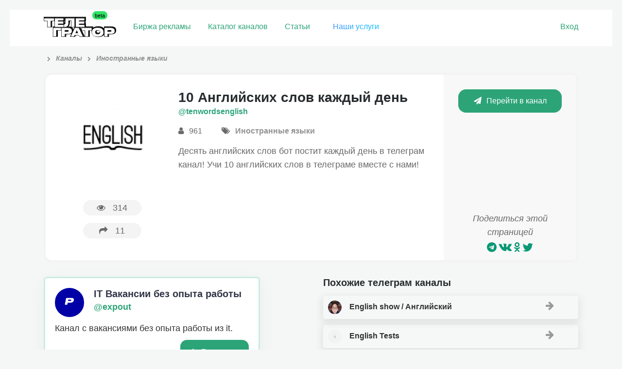

--- FILE ---
content_type: text/html; charset=UTF-8
request_url: https://telegrator.ru/channels/kanaly-pro-anglijskij-yazyk/tenwordsenglish/
body_size: 11209
content:
<!DOCTYPE html>
<html class="html inner_page">
<head>
	<meta http-equiv="Content-type" content="text/html; charset=UTF-8">
	<meta name="viewport" content="width=device-width, initial-scale=1">
	<meta name="format-detection" content="telephone=no" />
		<link rel="icon" href="https://telegrator.ru/wp-content/uploads/2022/10/Rectangle-24.png" type="image/png">
		<title>&quot;10 Английских слов каждый день&quot; телеграм канал – Ссылка и обзор тг канала  – TELEGRATOR</title>
			<meta name="description" content="Telegram канал &quot;10 Английских слов каждый день&quot; из категории &quot;Иностранные языки&quot;. Отзывы о рекламе, статистика и официальная ссылка на тг канал 10 Английских слов каждый день. Чтобы подписаться нажмите на кнопку.">
			<meta name='robots' content='max-image-preview:large' />
	<style>img:is([sizes="auto" i], [sizes^="auto," i]) { contain-intrinsic-size: 3000px 1500px }</style>
	<link rel='dns-prefetch' href='//maxcdn.bootstrapcdn.com' />
<link rel='stylesheet' id='wp-block-library-css' href='https://telegrator.ru/wp-includes/css/dist/block-library/style.css?ver=6.7.4' type='text/css' media='all' />
<style id='classic-theme-styles-inline-css' type='text/css'>
/**
 * These rules are needed for backwards compatibility.
 * They should match the button element rules in the base theme.json file.
 */
.wp-block-button__link {
	color: #ffffff;
	background-color: #32373c;
	border-radius: 9999px; /* 100% causes an oval, but any explicit but really high value retains the pill shape. */

	/* This needs a low specificity so it won't override the rules from the button element if defined in theme.json. */
	box-shadow: none;
	text-decoration: none;

	/* The extra 2px are added to size solids the same as the outline versions.*/
	padding: calc(0.667em + 2px) calc(1.333em + 2px);

	font-size: 1.125em;
}

.wp-block-file__button {
	background: #32373c;
	color: #ffffff;
	text-decoration: none;
}

</style>
<style id='global-styles-inline-css' type='text/css'>
:root{--wp--preset--aspect-ratio--square: 1;--wp--preset--aspect-ratio--4-3: 4/3;--wp--preset--aspect-ratio--3-4: 3/4;--wp--preset--aspect-ratio--3-2: 3/2;--wp--preset--aspect-ratio--2-3: 2/3;--wp--preset--aspect-ratio--16-9: 16/9;--wp--preset--aspect-ratio--9-16: 9/16;--wp--preset--color--black: #000000;--wp--preset--color--cyan-bluish-gray: #abb8c3;--wp--preset--color--white: #ffffff;--wp--preset--color--pale-pink: #f78da7;--wp--preset--color--vivid-red: #cf2e2e;--wp--preset--color--luminous-vivid-orange: #ff6900;--wp--preset--color--luminous-vivid-amber: #fcb900;--wp--preset--color--light-green-cyan: #7bdcb5;--wp--preset--color--vivid-green-cyan: #00d084;--wp--preset--color--pale-cyan-blue: #8ed1fc;--wp--preset--color--vivid-cyan-blue: #0693e3;--wp--preset--color--vivid-purple: #9b51e0;--wp--preset--gradient--vivid-cyan-blue-to-vivid-purple: linear-gradient(135deg,rgba(6,147,227,1) 0%,rgb(155,81,224) 100%);--wp--preset--gradient--light-green-cyan-to-vivid-green-cyan: linear-gradient(135deg,rgb(122,220,180) 0%,rgb(0,208,130) 100%);--wp--preset--gradient--luminous-vivid-amber-to-luminous-vivid-orange: linear-gradient(135deg,rgba(252,185,0,1) 0%,rgba(255,105,0,1) 100%);--wp--preset--gradient--luminous-vivid-orange-to-vivid-red: linear-gradient(135deg,rgba(255,105,0,1) 0%,rgb(207,46,46) 100%);--wp--preset--gradient--very-light-gray-to-cyan-bluish-gray: linear-gradient(135deg,rgb(238,238,238) 0%,rgb(169,184,195) 100%);--wp--preset--gradient--cool-to-warm-spectrum: linear-gradient(135deg,rgb(74,234,220) 0%,rgb(151,120,209) 20%,rgb(207,42,186) 40%,rgb(238,44,130) 60%,rgb(251,105,98) 80%,rgb(254,248,76) 100%);--wp--preset--gradient--blush-light-purple: linear-gradient(135deg,rgb(255,206,236) 0%,rgb(152,150,240) 100%);--wp--preset--gradient--blush-bordeaux: linear-gradient(135deg,rgb(254,205,165) 0%,rgb(254,45,45) 50%,rgb(107,0,62) 100%);--wp--preset--gradient--luminous-dusk: linear-gradient(135deg,rgb(255,203,112) 0%,rgb(199,81,192) 50%,rgb(65,88,208) 100%);--wp--preset--gradient--pale-ocean: linear-gradient(135deg,rgb(255,245,203) 0%,rgb(182,227,212) 50%,rgb(51,167,181) 100%);--wp--preset--gradient--electric-grass: linear-gradient(135deg,rgb(202,248,128) 0%,rgb(113,206,126) 100%);--wp--preset--gradient--midnight: linear-gradient(135deg,rgb(2,3,129) 0%,rgb(40,116,252) 100%);--wp--preset--font-size--small: 13px;--wp--preset--font-size--medium: 20px;--wp--preset--font-size--large: 36px;--wp--preset--font-size--x-large: 42px;--wp--preset--spacing--20: 0.44rem;--wp--preset--spacing--30: 0.67rem;--wp--preset--spacing--40: 1rem;--wp--preset--spacing--50: 1.5rem;--wp--preset--spacing--60: 2.25rem;--wp--preset--spacing--70: 3.38rem;--wp--preset--spacing--80: 5.06rem;--wp--preset--shadow--natural: 6px 6px 9px rgba(0, 0, 0, 0.2);--wp--preset--shadow--deep: 12px 12px 50px rgba(0, 0, 0, 0.4);--wp--preset--shadow--sharp: 6px 6px 0px rgba(0, 0, 0, 0.2);--wp--preset--shadow--outlined: 6px 6px 0px -3px rgba(255, 255, 255, 1), 6px 6px rgba(0, 0, 0, 1);--wp--preset--shadow--crisp: 6px 6px 0px rgba(0, 0, 0, 1);}:where(.is-layout-flex){gap: 0.5em;}:where(.is-layout-grid){gap: 0.5em;}body .is-layout-flex{display: flex;}.is-layout-flex{flex-wrap: wrap;align-items: center;}.is-layout-flex > :is(*, div){margin: 0;}body .is-layout-grid{display: grid;}.is-layout-grid > :is(*, div){margin: 0;}:where(.wp-block-columns.is-layout-flex){gap: 2em;}:where(.wp-block-columns.is-layout-grid){gap: 2em;}:where(.wp-block-post-template.is-layout-flex){gap: 1.25em;}:where(.wp-block-post-template.is-layout-grid){gap: 1.25em;}.has-black-color{color: var(--wp--preset--color--black) !important;}.has-cyan-bluish-gray-color{color: var(--wp--preset--color--cyan-bluish-gray) !important;}.has-white-color{color: var(--wp--preset--color--white) !important;}.has-pale-pink-color{color: var(--wp--preset--color--pale-pink) !important;}.has-vivid-red-color{color: var(--wp--preset--color--vivid-red) !important;}.has-luminous-vivid-orange-color{color: var(--wp--preset--color--luminous-vivid-orange) !important;}.has-luminous-vivid-amber-color{color: var(--wp--preset--color--luminous-vivid-amber) !important;}.has-light-green-cyan-color{color: var(--wp--preset--color--light-green-cyan) !important;}.has-vivid-green-cyan-color{color: var(--wp--preset--color--vivid-green-cyan) !important;}.has-pale-cyan-blue-color{color: var(--wp--preset--color--pale-cyan-blue) !important;}.has-vivid-cyan-blue-color{color: var(--wp--preset--color--vivid-cyan-blue) !important;}.has-vivid-purple-color{color: var(--wp--preset--color--vivid-purple) !important;}.has-black-background-color{background-color: var(--wp--preset--color--black) !important;}.has-cyan-bluish-gray-background-color{background-color: var(--wp--preset--color--cyan-bluish-gray) !important;}.has-white-background-color{background-color: var(--wp--preset--color--white) !important;}.has-pale-pink-background-color{background-color: var(--wp--preset--color--pale-pink) !important;}.has-vivid-red-background-color{background-color: var(--wp--preset--color--vivid-red) !important;}.has-luminous-vivid-orange-background-color{background-color: var(--wp--preset--color--luminous-vivid-orange) !important;}.has-luminous-vivid-amber-background-color{background-color: var(--wp--preset--color--luminous-vivid-amber) !important;}.has-light-green-cyan-background-color{background-color: var(--wp--preset--color--light-green-cyan) !important;}.has-vivid-green-cyan-background-color{background-color: var(--wp--preset--color--vivid-green-cyan) !important;}.has-pale-cyan-blue-background-color{background-color: var(--wp--preset--color--pale-cyan-blue) !important;}.has-vivid-cyan-blue-background-color{background-color: var(--wp--preset--color--vivid-cyan-blue) !important;}.has-vivid-purple-background-color{background-color: var(--wp--preset--color--vivid-purple) !important;}.has-black-border-color{border-color: var(--wp--preset--color--black) !important;}.has-cyan-bluish-gray-border-color{border-color: var(--wp--preset--color--cyan-bluish-gray) !important;}.has-white-border-color{border-color: var(--wp--preset--color--white) !important;}.has-pale-pink-border-color{border-color: var(--wp--preset--color--pale-pink) !important;}.has-vivid-red-border-color{border-color: var(--wp--preset--color--vivid-red) !important;}.has-luminous-vivid-orange-border-color{border-color: var(--wp--preset--color--luminous-vivid-orange) !important;}.has-luminous-vivid-amber-border-color{border-color: var(--wp--preset--color--luminous-vivid-amber) !important;}.has-light-green-cyan-border-color{border-color: var(--wp--preset--color--light-green-cyan) !important;}.has-vivid-green-cyan-border-color{border-color: var(--wp--preset--color--vivid-green-cyan) !important;}.has-pale-cyan-blue-border-color{border-color: var(--wp--preset--color--pale-cyan-blue) !important;}.has-vivid-cyan-blue-border-color{border-color: var(--wp--preset--color--vivid-cyan-blue) !important;}.has-vivid-purple-border-color{border-color: var(--wp--preset--color--vivid-purple) !important;}.has-vivid-cyan-blue-to-vivid-purple-gradient-background{background: var(--wp--preset--gradient--vivid-cyan-blue-to-vivid-purple) !important;}.has-light-green-cyan-to-vivid-green-cyan-gradient-background{background: var(--wp--preset--gradient--light-green-cyan-to-vivid-green-cyan) !important;}.has-luminous-vivid-amber-to-luminous-vivid-orange-gradient-background{background: var(--wp--preset--gradient--luminous-vivid-amber-to-luminous-vivid-orange) !important;}.has-luminous-vivid-orange-to-vivid-red-gradient-background{background: var(--wp--preset--gradient--luminous-vivid-orange-to-vivid-red) !important;}.has-very-light-gray-to-cyan-bluish-gray-gradient-background{background: var(--wp--preset--gradient--very-light-gray-to-cyan-bluish-gray) !important;}.has-cool-to-warm-spectrum-gradient-background{background: var(--wp--preset--gradient--cool-to-warm-spectrum) !important;}.has-blush-light-purple-gradient-background{background: var(--wp--preset--gradient--blush-light-purple) !important;}.has-blush-bordeaux-gradient-background{background: var(--wp--preset--gradient--blush-bordeaux) !important;}.has-luminous-dusk-gradient-background{background: var(--wp--preset--gradient--luminous-dusk) !important;}.has-pale-ocean-gradient-background{background: var(--wp--preset--gradient--pale-ocean) !important;}.has-electric-grass-gradient-background{background: var(--wp--preset--gradient--electric-grass) !important;}.has-midnight-gradient-background{background: var(--wp--preset--gradient--midnight) !important;}.has-small-font-size{font-size: var(--wp--preset--font-size--small) !important;}.has-medium-font-size{font-size: var(--wp--preset--font-size--medium) !important;}.has-large-font-size{font-size: var(--wp--preset--font-size--large) !important;}.has-x-large-font-size{font-size: var(--wp--preset--font-size--x-large) !important;}
:where(.wp-block-post-template.is-layout-flex){gap: 1.25em;}:where(.wp-block-post-template.is-layout-grid){gap: 1.25em;}
:where(.wp-block-columns.is-layout-flex){gap: 2em;}:where(.wp-block-columns.is-layout-grid){gap: 2em;}
:root :where(.wp-block-pullquote){font-size: 1.5em;line-height: 1.6;}
</style>
<link rel='stylesheet' id='contact-form-7-css' href='https://telegrator.ru/wp-content/plugins/contact-form-7/includes/css/styles.css?ver=6.1.3' type='text/css' media='all' />
<style id='contact-form-7-inline-css' type='text/css'>
.wpcf7 .wpcf7-recaptcha iframe {margin-bottom: 0;}.wpcf7 .wpcf7-recaptcha[data-align="center"] > div {margin: 0 auto;}.wpcf7 .wpcf7-recaptcha[data-align="right"] > div {margin: 0 0 0 auto;}
</style>
<link rel='stylesheet' id='toc-screen-css' href='https://telegrator.ru/wp-content/plugins/table-of-contents-plus/screen.min.css?ver=2411.1' type='text/css' media='all' />
<style id='toc-screen-inline-css' type='text/css'>
div#toc_container {background: #f6f7f6;border: 1px solid #ffffff;}div#toc_container ul li {font-size: 100%;}
</style>
<link rel='stylesheet' id='theme-style-css' href='https://telegrator.ru/wp-content/themes/telega/style.css?ver=1762832915' type='text/css' media='all' />
<style id='theme-style-inline-css' type='text/css'>
#tab_members:checked ~ #content-tab-members, #tab_posts:checked ~ #content-tab-posts, #tab_views:checked ~ #content-tab-views, #tab_coverage:checked ~ #content-tab-coverage, #tab_err:checked ~ #content-tab-err {display: block}
</style>
<link rel='stylesheet' id='fontawesome-css' href='https://maxcdn.bootstrapcdn.com/font-awesome/4.7.0/css/font-awesome.min.css' type='text/css' media='all' />
<link rel='stylesheet' id='wpdreams-asp-basic-css' href='https://telegrator.ru/wp-content/plugins/ajax-search-pro/css/style.basic.css?ver=5FXpHx' type='text/css' media='all' />
<link rel='stylesheet' id='wpdreams-asp-chosen-css' href='https://telegrator.ru/wp-content/plugins/ajax-search-pro/css/chosen/chosen.css?ver=5FXpHx' type='text/css' media='all' />
<link rel='stylesheet' id='wpdreams-ajaxsearchpro-instances-css' href='https://telegrator.ru/wp-content/uploads/asp_upload/style.instances.css?ver=5FXpHx' type='text/css' media='all' />
<script type="text/javascript" src="https://telegrator.ru/wp-includes/js/jquery/jquery.js?ver=3.7.1" id="jquery-core-js"></script>
<script type="text/javascript" src="https://telegrator.ru/wp-includes/js/jquery/jquery-migrate.js?ver=3.4.1" id="jquery-migrate-js"></script>
<script type="text/javascript" src="https://telegrator.ru/wp-content/themes/telega/js/plugins.js?ver=1561760913" id="theme-plugins-js"></script>
<script type="text/javascript" id="theme-scripts-js-extra">
/* <![CDATA[ */
var update_visits = {"url":"https:\/\/telegrator.ru\/wp-admin\/admin-ajax.php"};
var get_chart = {"url":"https:\/\/telegrator.ru\/wp-admin\/admin-ajax.php"};
var get_channels_compare_list = {"url":"https:\/\/telegrator.ru\/wp-admin\/admin-ajax.php"};
/* ]]> */
</script>
<script type="text/javascript" src="https://telegrator.ru/wp-content/themes/telega/js/scripts.js?ver=1739098488" id="theme-scripts-js"></script>
<script type="text/javascript" src="https://telegrator.ru/wp-content/themes/telega/js/scripts-user.js?ver=1671809578" id="scripts-user-js"></script>
<link rel="https://api.w.org/" href="https://telegrator.ru/wp-json/" /><link rel="canonical" href="https://telegrator.ru/channels/kanaly-pro-anglijskij-yazyk/tenwordsenglish/" />
<!-- Markup (JSON-LD) structured in schema.org ver.4.8.1 START -->
<script type="application/ld+json">
{
    "@context": "https://schema.org",
    "@type": "BreadcrumbList",
    "itemListElement": [
        {
            "@type": "ListItem",
            "position": 1,
            "item": {
                "@id": "https://telegrator.ru",
                "name": "Телегратор"
            }
        },
        {
            "@type": "ListItem",
            "position": 2,
            "item": {
                "@id": "https://telegrator.ru/channels/",
                "name": "Каналы"
            }
        },
        {
            "@type": "ListItem",
            "position": 3,
            "item": {
                "@id": "https://telegrator.ru/channels/lingvistika/",
                "name": "Иностранные языки"
            }
        },
        {
            "@type": "ListItem",
            "position": 4,
            "item": {
                "@id": "https://telegrator.ru/channels/kanaly-pro-anglijskij-yazyk/tenwordsenglish/",
                "name": "10 Английских слов каждый день"
            }
        }
    ]
}
</script>
<!-- Markup (JSON-LD) structured in schema.org END -->
                <link href='//fonts.googleapis.com/css?family=Open+Sans:300|Open+Sans:400|Open+Sans:700' rel='stylesheet' type='text/css'>
                                <link href='//fonts.googleapis.com/css?family=Lato:300|Lato:400|Lato:700' rel='stylesheet' type='text/css'>
                            <style type="text/css">
                <!--
                @font-face {
                    font-family: 'asppsicons2';
                    src: url('https://telegrator.ru/wp-content/plugins/ajax-search-pro/css/fonts/icons/icons2.eot');
                    src: url('https://telegrator.ru/wp-content/plugins/ajax-search-pro/css/fonts/icons/icons2.eot?#iefix') format('embedded-opentype'),
                    url('https://telegrator.ru/wp-content/plugins/ajax-search-pro/css/fonts/icons/icons2.woff2') format('woff2'),
                    url('https://telegrator.ru/wp-content/plugins/ajax-search-pro/css/fonts/icons/icons2.woff') format('woff'),
                    url('https://telegrator.ru/wp-content/plugins/ajax-search-pro/css/fonts/icons/icons2.ttf') format('truetype'),
                    url('https://telegrator.ru/wp-content/plugins/ajax-search-pro/css/fonts/icons/icons2.svg#icons') format('svg');
                    font-weight: normal;
                    font-style: normal;
                }
                .asp_m{height: 0;}                -->
            </style>
                        <script type="text/javascript">
                if ( typeof _ASP !== "undefined" && _ASP !== null && typeof _ASP.initialize !== "undefined" )
                    _ASP.initialize();
            </script>
            		<style type="text/css" id="wp-custom-css">
			#toc_container {
    background: #f9f9f9;
    /* border: 1px solid #aaa; */
    padding: 15px 48px;
    margin-bottom: 1em;
    /* width: 106%; */
        display: block;
    font-size: 95%;
    margin: 0px -25px 26px -25px;
    /* margin-right: -24px; */
}




.select-prod {
  
    padding: 0px 17px !important;
    border-radius: 67px;
    line-height: 34px;
    display: -webkit-inline-box;
    color: #ff9b00;
}
.select-prod:hover {
    transition: 0.3s;
    color: #ffffff !important;
    background: #4eb58f;
    transform: translate3d(0px, -2px, 0px);
    box-shadow: 0 6px 15px 1px rgba(80, 80, 80, 0.18) !important;
	}

.ya-share2__container_size_m .ya-share2__counter {
    font-size: 18px;
    line-height: 24px;
    padding: 0 8px;
    color: #0a9875;
}

.ya-share2 .ya-share2__icon {
    color: #0a9875;
}


.shared
{    
    display: flex;
    justify-content: space-between;
    background: #daefed;
    padding: 20px 80px 10px;
    color: #53a792;
    font-weight: 900;
    font-size: 18px;
}		</style>
			<link rel="manifest" href="/manifest.json">
	<!-- Yandex.Metrika counter --> <script type="text/javascript" > (function(m,e,t,r,i,k,a){m[i]=m[i]||function(){(m[i].a=m[i].a||[]).push(arguments)}; m[i].l=1*new Date();k=e.createElement(t),a=e.getElementsByTagName(t)[0],k.async=1,k.src=r,a.parentNode.insertBefore(k,a)}) (window, document, "script", "https://mc.yandex.ru/metrika/tag.js", "ym"); ym(48149771, "init", { clickmap:true, trackLinks:true, accurateTrackBounce:true, webvisor:true }); </script> <noscript><div><img src="https://mc.yandex.ru/watch/48149771" style="position:absolute; left:-9999px;" alt="" /></div></noscript> <!-- /Yandex.Metrika counter -->
	<meta name="yandex-verification" content="c03f0d36ef370db6" />
<meta name="google-site-verification" content="DFaFglvyjcDAeAMLu4mRFn0lHkhtKwvnZL4pe4C43H8" />
	<!-- Yandex.RTB -->
<script>window.yaContextCb=window.yaContextCb||[]</script>
<script src="https://yandex.ru/ads/system/context.js" async></script>
</head>
<body class="channel-template-default single single-channel postid-26706">
	<header>
		<div class="header_top">
			<div class="row_mobile row">
				<div class="pull_left header_logo">
					<a class="logo" href="/" data-wpel-link="internal"><img src="https://telegrator.ru/wp-content/uploads/2022/12/Group-51.svg" alt="logo"></a>
				</div>
				<div class="pull_left header_nav">
					<nav class="main">
						<ul id="menu-verhnee-menyu" class=""><li id="menu-item-36372" class="gomodal menu-item menu-item-type-custom menu-item-object-custom menu-item-36372"><a href="/channels-stock/" data-wpel-link="internal">Биржа рекламы</a></li>
<li id="menu-item-31" class="menu-item menu-item-type-post_type_archive menu-item-object-channel menu-item-31"><a href="https://telegrator.ru/channels/" data-wpel-link="internal">Каталог каналов</a></li>
<li id="menu-item-302" class="menu-item menu-item-type-post_type_archive menu-item-object-article menu-item-302"><a href="https://telegrator.ru/articles/" data-wpel-link="internal">Статьи</a></li>
<li id="menu-item-1099" class="raketa menu-item menu-item-type-post_type menu-item-object-page menu-item-1099"><a href="https://telegrator.ru/uslugi/" data-wpel-link="internal">Наши услуги</a></li>
</ul>					</nav>
				</div>

								<div class="pull_right header_user">
											<span class="header_user_links">
							<a href="#" class=" open_login_form">Вход</a>
						</span>
									</div>
			</div>
		</div>
				
	
	</header>
<section class="content channel_content pt_10">
	<div class="row">

					
				
				<div class="breadcrumbs" itemscope itemtype="http://schema.org/BreadcrumbList"><span itemprop="itemListElement" itemscope itemtype="http://schema.org/ListItem"><a href="https://telegrator.ru" itemprop="item" data-wpel-link="internal"><span itemprop="name"></span></a></span><span class="kb_sep"> <i class="fa fa-chevron-right" aria-hidden="true"></i> </span>
<span itemprop="itemListElement" itemscope itemtype="http://schema.org/ListItem"><a href="https://telegrator.ru/channels/" itemprop="item" data-wpel-link="internal"><span itemprop="name">Каналы</span></a></span><span class="kb_sep"> <i class="fa fa-chevron-right" aria-hidden="true"></i> </span>
<span itemprop="itemListElement" itemscope itemtype="http://schema.org/ListItem"><a href="https://telegrator.ru/channels/lingvistika/" itemprop="item" data-wpel-link="internal"><span itemprop="name">Иностранные языки</span></a></span></div> 

				<div class="row channel_main  mb_30">
					<div class="span3 span4_t span12_sm channel_main_left center">
						<img src="https://telegrator.ru/wp-content/uploads/2021/01/chat_avatar-193.jpg" alt="" width="150" height="150" loading="lazy" decoding="async" class="aligncenter" srcset="https://telegrator.ru/wp-content/cache/thumb/77/4a3bcfc1c1c1877_150x0.jpg">						<p class="channel_counters">
							<span>
								<span class="popup_on_hover right_center left_arr"><i class="fa fa-eye" aria-hidden="true"></i>314<small>Просмотры</small></span>
							</span>
							<span>
																<span class="popup_on_hover right_center left_arr"><i class="fa fa-share" aria-hidden="true"></i><span class="channel_visits">11</span><small>Переходы</small></span>
							</span>
						</p>
					</div>
					<div class="span6 span8_t span12_sm channel_main_center">
						<h1>10 Английских слов каждый день</h1>
						<p class="channel_username"><a href="https://t.me/tenwordsenglish" rel="nofollow external noopener noreferrer" target="_blank" data-wpel-link="external">@tenwordsenglish</a></p>
												<p class="channel_adds">
							<span class="popup_on_hover center_top bott_arr"><i class="fa fa-user" aria-hidden="true"></i> 961<small>Подписчики</small></span>
							<span class="popup_on_hover center_top bott_arr"><i class="fa fa-tags" aria-hidden="true"></i> <a href="https://telegrator.ru/channels/lingvistika/" data-wpel-link="internal">Иностранные языки</a><small>Категория</small></span>
						</p>
						<p><p>Десять английских слов бот постит каждый день в телеграм канал! Учи 10 английских слов в телеграме вместе с нами!</p>
</p>
					</div>
					<div class="span3 span12_t channel_main_right center">
						<p>
							<a href="https://t.me/tenwordsenglish" class="button channel__button" data-channel-id="26706" rel="nofollow external noopener noreferrer" target="_blank" data-wpel-link="external"><i class="fa fa-paper-plane" aria-hidden="true"></i>Перейти в канал</a>
						</p>
												<div class="channel_share">
							<p>Поделиться этой страницей</p>
							<script src="//yastatic.net/es5-shims/0.0.2/es5-shims.min.js"></script>
							<script src="//yastatic.net/share2/share.js"></script>
							<div class="ya-share2" data-services="telegram,vkontakte,facebook,odnoklassniki,gplus,twitter"></div>
						</div>
					</div>
				</div>
								<div class="row">
					<div class="span6 span12_t">	<div class="ads-channels">
							<div class="ads-channel ">
						<div class="ads-head">
							<div class="ads-img">
								<img src="https://telegrator.ru/wp-content/uploads/2022/03/Resurs-15holder.png" alt="">
							</div>
							<div style="line-height:30px;">
								<h3>IT Вакансии без опыта работы</h3>
																	<p><a href="https://t.me/+Tudo33mX0PllODMy" data-wpel-link="external" rel="nofollow external noopener noreferrer">@expout</a></p>
															</div>
							
						</div>
						<div class="ads-description">Канал с вакансиями без опыта работы из it. </div> 
														<div class="ads-subscribe">
									<a href="https://t.me/+Tudo33mX0PllODMy" class="ads__button  button"><i
											class="fa fa-solid fa-arrow-right" aria-hidden="true"></i>Посмотреть</a>
								</div>
												</div>
									<div class="ads-channel ">
						<div class="ads-head">
							<div class="ads-img">
								<img src="https://telegrator.ru/wp-content/uploads/2019/04/photo_2019-04-17_11-05-43.jpg" alt="">
							</div>
							<div style="line-height:30px;">
								<h3>100 000 Шопоголиков</h3>
																	<p><a href="https://t.me/+18V1BrVFQ7AyNGJi" data-wpel-link="external" rel="nofollow external noopener noreferrer">@LOWCS</a></p>
															</div>
							
						</div>
						<div class="ads-description">Читают этот канал. </div> 
														<div class="ads-subscribe">
									<a href="https://t.me/+18V1BrVFQ7AyNGJi" class="ads__button  button"><i
											class="fa fa-solid fa-arrow-right" aria-hidden="true"></i>Посмотреть</a>
								</div>
												</div>
									<div class="ads-channel ">
						<div class="ads-head">
							<div class="ads-img">
								<img src="https://telegrator.ru/wp-content/uploads/2023/02/2023-02-14-11.36.02.jpg" alt="">
							</div>
							<div style="line-height:30px;">
								<h3>Добрые новости – Makes Your Day</h3>
																	<p><a href="https://t.me/+HwgoMYXV3QZlODhi" data-wpel-link="external" rel="nofollow external noopener noreferrer">@makes_your_day_news</a></p>
															</div>
							
						</div>
						<div class="ads-description">Первый телеграм канал с добрыми новостями. Что бы вы не полетели кукухой.</div> 
														<div class="ads-subscribe">
									<a href="https://t.me/+HwgoMYXV3QZlODhi" class="ads__button  button"><i
											class="fa fa-solid fa-arrow-right" aria-hidden="true"></i>Посмотреть</a>
								</div>
												</div>
									<div class="ads-channel ">
						<div class="ads-head">
							<div class="ads-img">
								<img src="https://telegrator.ru/wp-content/uploads/2024/11/2024-11-06-16.07.35.jpg" alt="">
							</div>
							<div style="line-height:30px;">
								<h3>ИнстаМеста России 🎒 Тур блог </h3>
																	<p><a href="https://t.me/+rii4t9cNTdc3ZmRi" data-wpel-link="external" rel="nofollow external noopener noreferrer">@efimova_travel</a></p>
															</div>
							
						</div>
						<div class="ads-description">Про лучшие неизвестные места в России. Авторский трэвел блог.</div> 
														<div class="ads-subscribe">
									<a href="https://t.me/+rii4t9cNTdc3ZmRi" class="ads__button  button"><i
											class="fa fa-solid fa-arrow-right" aria-hidden="true"></i>Посмотреть</a>
								</div>
												</div>
									<div class="ads-channel ">
						<div class="ads-head">
							<div class="ads-img">
								<img src="https://telegrator.ru/wp-content/uploads/2025/04/0.png" alt="">
							</div>
							<div style="line-height:30px;">
								<h3>STARS Бесплатно</h3>
																	<p><a href="https://t.me/starsobot_bot" data-wpel-link="external" rel="nofollow external noopener noreferrer">@starsobot </a></p>
															</div>
							
						</div>
						<div class="ads-description">Бот с самыми дешевыми Telegram stars. Дешевле рынка. Покупка с карт. </div> 
														<div class="ads-subscribe">
									<a href="https://t.me/starsobot_bot" class="ads__button  button"><i
											class="fa fa-solid fa-arrow-right" aria-hidden="true"></i>Посмотреть</a>
								</div>
												</div>
					</div>
</div>
					<div class="span6 span12_t"><div class="single-channels-related">
	<h2>Похожие телеграм каналы</h2>
			<div class="related-channels">
							
				<div class="related-channel-item">
					<a href="https://telegrator.ru/channels/kanaly-pro-anglijskij-yazyk/englishshowme/" data-wpel-link="internal">
						<img src="https://telegrator.ru/wp-content/uploads/2020/04/chat_avatar-145.jpg" alt="" width="40" height="40" loading="lazy" decoding="async" class="aligncenter" srcset="https://telegrator.ru/wp-content/cache/thumb/20/d1e41dd119a9f20_40x0.jpg">						English show / Английский						<i class="fa fa-arrow-right"></i>
					</a>

				</div>
							
				<div class="related-channel-item">
					<a href="https://telegrator.ru/channels/lingvistika/englishlessonssevenlynx/" data-wpel-link="internal">
						<img src="https://telegrator.ru/wp-content/plugins/kama-thumbnail/no_photo.jpg" alt="" width="40" height="26" loading="lazy" decoding="async" class="aligncenter" srcset="https://telegrator.ru/wp-content/cache/thumb/01/7887d31017e5901_40x0.jpg">						English Tests						<i class="fa fa-arrow-right"></i>
					</a>

				</div>
							
				<div class="related-channel-item">
					<a href="https://telegrator.ru/channels/lingvistika/portugues_brasileiro/" data-wpel-link="internal">
						<img src="https://telegrator.ru/wp-content/uploads/2020/03/chat_avatar-755.jpg" alt="" width="40" height="40" loading="lazy" decoding="async" class="aligncenter" srcset="https://telegrator.ru/wp-content/cache/thumb/9e/eaf652ca2225d9e_40x0.jpg">						Португальский 🇧🇷						<i class="fa fa-arrow-right"></i>
					</a>

				</div>
							
				<div class="related-channel-item">
					<a href="https://telegrator.ru/channels/sport/premierleagu/" data-wpel-link="internal">
						<img src="https://telegrator.ru/wp-content/uploads/2019/07/chat_avatar-111.jpg" alt="" width="40" height="40" loading="lazy" decoding="async" class="aligncenter" srcset="https://telegrator.ru/wp-content/cache/thumb/f8/8c651702d54d7f8_40x0.jpg">						Английская Премьер-лига ?? | АПЛ						<i class="fa fa-arrow-right"></i>
					</a>

				</div>
			
					</div>
		</div>

</div>
				</div>

				<div class="row channel_extra">
					<div class="span5 span12_t channel_advertising">
						<h2>Реклама на канале</h2>
													<div class="no_advertising br_6">
								<i class="fa fa-frown-o" aria-hidden="true"></i> Не продается
							</div>
												<div class="channel_facts">
							<p>На телеграторе с <span class="green">25.01.2021</span></p>
						</div>
					</div>
					<div class="span7 span12_t channel_statistics">
						<h2>Общая статистика </h2>
						<div class="statistics_blocks box_shadow_2p br_6 row">
							<!--<a href="#" class="get_chart span3 span6_t" data-post-id="" data-metric="members" data-period="today">
								<span>
																	</span>
								<small>Кол-во подписчиков</small>
							</a>-->
							<a href="#" class="get_chart span3 span6_t" data-post-id="26706" data-metric="posts" data-period="week">
								<span>

									0								</span>
								<small>В среднем публикаций в сутки</small>
							</a>
							<a href="#" class="get_chart span3 span6_t" data-post-id="26706" data-metric="views" data-period="week">
								<span>
									0								</span>
								<small>Просмотров на публикацию</small>
							</a>


							<!--<a href="#" class="get_chart span3 span6_t" data-post-id="" data-metric="coverage" data-period="week">
								<span>
																	</span>
								<small>Просмотров на все посты</small>
							</a>-->
							<a href="#" class="get_chart span3 span6_t" data-post-id="26706" data-metric="err" data-period="week">
								<span>
									0%

								</span>
								<small>Вовлеченности аудитории</small>
							</a>
																						<div class="span3 span6_t">
									<span>
										2937									</span>
									<small>Возраст канала, дней</small>
								</div>
													</div>

						<div class="row channel_stat_tabs hidden_m mt_30">
														<!--
							<div class="tabs">
																	<input id="tab_members" type="radio" name="tabs" checked>
									<label for="tab_members" title="Подписчики">Подписчики</label>
																	<input id="tab_posts" type="radio" name="tabs">
									<label for="tab_posts" title="Публикации">Публикации</label>
																	<input id="tab_views" type="radio" name="tabs">
									<label for="tab_views" title="Просмотры">Просмотры</label>
																	<input id="tab_coverage" type="radio" name="tabs">
									<label for="tab_coverage" title="Охват">Охват</label>
																	<input id="tab_err" type="radio" name="tabs">
									<label for="tab_err" title="ERR">ERR</label>
																*/
									<div class="tab_content" id="content-tab-members"></div>
								*/
									<div class="tab_content" id="content-tab-posts"></div>
								*/
									<div class="tab_content" id="content-tab-views"></div>
								*/
									<div class="tab_content" id="content-tab-coverage"></div>
								*/
									<div class="tab_content" id="content-tab-err"></div>
															</div>
                          -->
						</div>

					</div>
				</div>

					
	</div>
</section>

	<footer>
		<div class="row footer_top">
			<div class="footer__contacts">
			<div class="span6 span12_sm"> По вопросам сотрудничества - <a href="https://t.me/ga_rant" rel="nofollow external noopener noreferrer" target="_blank" data-wpel-link="external">t.me/Ga_Rant</a> </div>
			<div class="span6 span12_sm">По всем остальным вопросам - <a href="mailto:ads@telegrator.ru" rel="nofollow" target="_blank">ads@telegrator.ru</a>
			<div>Настоящий ресурс может содержать материалы 18+</div>
			</div>	
				</div>
				
				
			
			</div>
			</div>
			
		</div>
		<div class="row footer_bottom">
			
			
		
			<nav class="footer">
					
				<div class="footer__submenu">
					<ul>
						<li><a href="/jobs" data-wpel-link="internal">Вакансии</a></li>
						<li><a href="/about" data-wpel-link="internal">О проекте</a></li>
					</ul>
				</div>	
				<ul id="menu-verhnee-menyu-1" class=""><li class="gomodal menu-item menu-item-type-custom menu-item-object-custom menu-item-36372"><a href="/channels-stock/" data-wpel-link="internal">Биржа рекламы</a></li>
<li class="menu-item menu-item-type-post_type_archive menu-item-object-channel menu-item-31"><a href="https://telegrator.ru/channels/" data-wpel-link="internal">Каталог каналов</a></li>
<li class="menu-item menu-item-type-post_type_archive menu-item-object-article menu-item-302"><a href="https://telegrator.ru/articles/" data-wpel-link="internal">Статьи</a></li>
<li class="raketa menu-item menu-item-type-post_type menu-item-object-page menu-item-1099"><a href="https://telegrator.ru/uslugi/" data-wpel-link="internal">Наши услуги</a></li>
</ul>				
			</nav>
			<div class="footer__copyright  ">© 2016 - 2026 Telegrator.ru – All Rights Reserved</div>
		</div>
	</footer>
	
	<ul id="menu-verhnee-menyu-2" class="mobile_nav "><li class="mobile_nav_user"><a href="#" class="open_login_form">Вход/Регистрация</a></li><li class="gomodal menu-item menu-item-type-custom menu-item-object-custom menu-item-36372"><a href="/channels-stock/" data-wpel-link="internal">Биржа рекламы</a></li>
<li class="menu-item menu-item-type-post_type_archive menu-item-object-channel menu-item-31"><a href="https://telegrator.ru/channels/" data-wpel-link="internal">Каталог каналов</a></li>
<li class="menu-item menu-item-type-post_type_archive menu-item-object-article menu-item-302"><a href="https://telegrator.ru/articles/" data-wpel-link="internal">Статьи</a></li>
<li class="raketa menu-item menu-item-type-post_type menu-item-object-page menu-item-1099"><a href="https://telegrator.ru/uslugi/" data-wpel-link="internal">Наши услуги</a></li>
</ul>		<div class="modal fade" id="modal-chart" aria-hidden="true" style="display: none;">
		<div class="modal-dialog">
			<button type="button" class="close" data-dismiss="modal"></button>
			<div class="modal-content"></div>
		</div>
	</div>
				<div class="modal fade" id="modal-login" aria-hidden="true" style="display: none;">
				<div class="modal-dialog">
					<button type="button" class="close" data-dismiss="modal"></button>
					<div class="modal-login-side">Авторизация</div>
					<div class="modal-content">
							<div class="form_login_wrap">
		<div class="form_login"></div>
		<script async src="https://telegram.org/js/telegram-widget.js?19" data-telegram-login="tgratorbot" data-size="large" data-onauth="onTelegramAuth(user)" data-request-access="write"></script>
		<div class="responce_wrap"></div>
	</div>
						</div>
				</div>
			</div>
		            <div class='asp_hidden_data' id="asp_hidden_data" style="display: none !important;">
                <svg style="position:absolute" height="0" width="0">
                    <filter id="aspblur">
                        <feGaussianBlur in="SourceGraphic" stdDeviation="4"/>
                    </filter>
                </svg>
                <svg style="position:absolute" height="0" width="0">
                    <filter id="no_aspblur"></filter>
                </svg>
            </div>
        <style id='core-block-supports-inline-css' type='text/css'>
/**
 * Core styles: block-supports
 */

</style>
<script type="text/javascript" src="https://telegrator.ru/wp-includes/js/dist/hooks.js?ver=5b4ec27a7b82f601224a" id="wp-hooks-js"></script>
<script type="text/javascript" src="https://telegrator.ru/wp-includes/js/dist/i18n.js?ver=2aff907006e2aa00e26e" id="wp-i18n-js"></script>
<script type="text/javascript" id="wp-i18n-js-after">
/* <![CDATA[ */
wp.i18n.setLocaleData( { 'text direction\u0004ltr': [ 'ltr' ] } );
/* ]]> */
</script>
<script type="text/javascript" src="https://telegrator.ru/wp-content/plugins/contact-form-7/includes/swv/js/index.js?ver=6.1.3" id="swv-js"></script>
<script type="text/javascript" id="contact-form-7-js-translations">
/* <![CDATA[ */
( function( domain, translations ) {
	var localeData = translations.locale_data[ domain ] || translations.locale_data.messages;
	localeData[""].domain = domain;
	wp.i18n.setLocaleData( localeData, domain );
} )( "contact-form-7", {"translation-revision-date":"2025-09-30 08:46:06+0000","generator":"GlotPress\/4.0.3","domain":"messages","locale_data":{"messages":{"":{"domain":"messages","plural-forms":"nplurals=3; plural=(n % 10 == 1 && n % 100 != 11) ? 0 : ((n % 10 >= 2 && n % 10 <= 4 && (n % 100 < 12 || n % 100 > 14)) ? 1 : 2);","lang":"ru"},"This contact form is placed in the wrong place.":["\u042d\u0442\u0430 \u043a\u043e\u043d\u0442\u0430\u043a\u0442\u043d\u0430\u044f \u0444\u043e\u0440\u043c\u0430 \u0440\u0430\u0437\u043c\u0435\u0449\u0435\u043d\u0430 \u0432 \u043d\u0435\u043f\u0440\u0430\u0432\u0438\u043b\u044c\u043d\u043e\u043c \u043c\u0435\u0441\u0442\u0435."],"Error:":["\u041e\u0448\u0438\u0431\u043a\u0430:"]}},"comment":{"reference":"includes\/js\/index.js"}} );
/* ]]> */
</script>
<script type="text/javascript" id="contact-form-7-js-before">
/* <![CDATA[ */
var wpcf7 = {
    "api": {
        "root": "https:\/\/telegrator.ru\/wp-json\/",
        "namespace": "contact-form-7\/v1"
    }
};
/* ]]> */
</script>
<script type="text/javascript" src="https://telegrator.ru/wp-content/plugins/contact-form-7/includes/js/index.js?ver=6.1.3" id="contact-form-7-js"></script>
<script type="text/javascript" id="toc-front-js-extra">
/* <![CDATA[ */
var tocplus = {"smooth_scroll":"1","visibility_show":"\u041f\u043e\u043a\u0430\u0437\u0430\u0442\u044c","visibility_hide":"\u0421\u043f\u0440\u044f\u0442\u0430\u0442\u044c","visibility_hide_by_default":"1","width":"Auto"};
/* ]]> */
</script>
<script type="text/javascript" src="https://telegrator.ru/wp-content/plugins/table-of-contents-plus/front.min.js?ver=2411.1" id="toc-front-js"></script>
<script type="text/javascript" src="https://telegrator.ru/wp-content/plugins/ajax-search-pro/js/nomin/photostack.js?ver=5FXpHx" id="wd-asp-photostack-js"></script>
<script type="text/javascript" src="https://telegrator.ru/wp-content/plugins/ajax-search-pro/js/min/chosen.jquery.min.js?ver=5FXpHx" id="wd-asp-chosen-js"></script>
<script type="text/javascript" id="wd-asp-ajaxsearchpro-js-extra">
/* <![CDATA[ */
var ASP = {"ajaxurl":"https:\/\/telegrator.ru\/wp-admin\/admin-ajax.php","backend_ajaxurl":"https:\/\/telegrator.ru\/wp-admin\/admin-ajax.php","js_scope":"jQuery","asp_url":"https:\/\/telegrator.ru\/wp-content\/plugins\/ajax-search-pro\/","upload_url":"https:\/\/telegrator.ru\/wp-content\/uploads\/asp_upload\/","detect_ajax":"0","media_query":"5FXpHx","version":"4991","scrollbar":"1","css_loaded":"1","js_retain_popstate":"0","fix_duplicates":"1"};
/* ]]> */
</script>
<script type="text/javascript" src="https://telegrator.ru/wp-content/plugins/ajax-search-pro/js/min/jquery.ajaxsearchpro-noui-isotope.min.js?ver=5FXpHx" id="wd-asp-ajaxsearchpro-js"></script>
<script type="text/javascript" src="https://telegrator.ru/wp-includes/js/jquery/ui/core.js?ver=1.13.3" id="jquery-ui-core-js"></script>
<script type="text/javascript" src="https://telegrator.ru/wp-includes/js/jquery/ui/datepicker.js?ver=1.13.3" id="jquery-ui-datepicker-js"></script>
<script type="text/javascript" id="jquery-ui-datepicker-js-after">
/* <![CDATA[ */
jQuery(function(jQuery){jQuery.datepicker.setDefaults({"closeText":"\u0417\u0430\u043a\u0440\u044b\u0442\u044c","currentText":"\u0421\u0435\u0433\u043e\u0434\u043d\u044f","monthNames":["\u042f\u043d\u0432\u0430\u0440\u044c","\u0424\u0435\u0432\u0440\u0430\u043b\u044c","\u041c\u0430\u0440\u0442","\u0410\u043f\u0440\u0435\u043b\u044c","\u041c\u0430\u0439","\u0418\u044e\u043d\u044c","\u0418\u044e\u043b\u044c","\u0410\u0432\u0433\u0443\u0441\u0442","\u0421\u0435\u043d\u0442\u044f\u0431\u0440\u044c","\u041e\u043a\u0442\u044f\u0431\u0440\u044c","\u041d\u043e\u044f\u0431\u0440\u044c","\u0414\u0435\u043a\u0430\u0431\u0440\u044c"],"monthNamesShort":["\u042f\u043d\u0432","\u0424\u0435\u0432","\u041c\u0430\u0440","\u0410\u043f\u0440","\u041c\u0430\u0439","\u0418\u044e\u043d","\u0418\u044e\u043b","\u0410\u0432\u0433","\u0421\u0435\u043d","\u041e\u043a\u0442","\u041d\u043e\u044f","\u0414\u0435\u043a"],"nextText":"\u0414\u0430\u043b\u0435\u0435","prevText":"\u041d\u0430\u0437\u0430\u0434","dayNames":["\u0412\u043e\u0441\u043a\u0440\u0435\u0441\u0435\u043d\u044c\u0435","\u041f\u043e\u043d\u0435\u0434\u0435\u043b\u044c\u043d\u0438\u043a","\u0412\u0442\u043e\u0440\u043d\u0438\u043a","\u0421\u0440\u0435\u0434\u0430","\u0427\u0435\u0442\u0432\u0435\u0440\u0433","\u041f\u044f\u0442\u043d\u0438\u0446\u0430","\u0421\u0443\u0431\u0431\u043e\u0442\u0430"],"dayNamesShort":["\u0412\u0441","\u041f\u043d","\u0412\u0442","\u0421\u0440","\u0427\u0442","\u041f\u0442","\u0421\u0431"],"dayNamesMin":["\u0412\u0441","\u041f\u043d","\u0412\u0442","\u0421\u0440","\u0427\u0442","\u041f\u0442","\u0421\u0431"],"dateFormat":"dd.mm.yy","firstDay":1,"isRTL":false});});
/* ]]> */
</script>
	<script type="text/javascript" >
		var $ = jQuery;
		$('.channel_link').on('click', function() {
			data = 'action=update_visits&channel_id='+$('.channel_link').data('channel-id');
			$.post( update_visits.url, data, function(response) {
				$('.channel_visits').html(response);
			});
		});
	</script>
		<script type="text/javascript" src="https://cdn.jsdelivr.net/npm/chart.js@2.7.1/dist/Chart.min.js"></script>
	<script type="text/javascript" >
		var $ = jQuery;
		$('.get_chart').on('click', function(e) {
			e.preventDefault();
			$('#modal-chart .modal-content').addClass('preloader');
			data = 'action=get_chart&post_id='+$(this).data('post-id')+'&metric='+$(this).data('metric')+'&period='+$(this).data('period');
			$.post(get_chart.url, data, function(response) {
				$('#modal-chart .modal-content').removeClass('preloader');
				var $modal = $('#modal-chart');
				$('#modal-chart .modal-content').html(response);
				$modal.modal('show');
			});
		});
		$('#modal-chart').on('click', '.update_chart:not(.active)', function(e) {
			e.preventDefault();
			$('#modal-chart .modal-content').addClass('preloader');
			data = 'action=get_chart&post_id='+$(this).data('post-id')+'&metric='+$(this).data('metric')+'&period='+$(this).data('period');
			$.post(get_chart.url, data, function(response) {
				$('#modal-chart .modal-content').removeClass('preloader');
				var $modal = $('#modal-chart');
				$('#modal-chart .modal-content').html(response);
			});
		});
		$('#modal-chart').on('click', '.update_chart.active', function(e) {
			e.preventDefault();
		});
								$('.tabs').on('click', '.update_chart.active', function(e) {
				e.preventDefault();
			});
							$('#content-tab-members').on('click', '.update_chart:not(.active)', function(e) {
					e.preventDefault();
					$('#content-tab-members').addClass('preloader');
					data = 'action=get_chart&post_id='+$(this).data('post-id')+'&metric='+$(this).data('metric')+'&period='+$(this).data('period')+'&location=page';
					$.post(get_chart.url, data, function(response) {
						$('#content-tab-members').css('height', $('#content-tab-members').height());
						$('#content-tab-members').removeClass('preloader');
						$('#content-tab-members').html(response);
						$('#content-tab-members').css('height', 'auto');
					});
				});
				$('#tab_members').change(function() {
					if (!$('#content-tab-members').html().trim()) {
						$('#content-tab-members').addClass('preloader');
						data = 'action=get_chart&post_id=26706&metric=members&period=today&location=page';
						$.post(get_chart.url, data, function(response) {
							$('#content-tab-members').removeClass('preloader');
							$('#content-tab-members').html(response);
							$('#content-tab-members').css('height', 'auto');
						});
					}
				});
							$('#content-tab-posts').on('click', '.update_chart:not(.active)', function(e) {
					e.preventDefault();
					$('#content-tab-posts').addClass('preloader');
					data = 'action=get_chart&post_id='+$(this).data('post-id')+'&metric='+$(this).data('metric')+'&period='+$(this).data('period')+'&location=page';
					$.post(get_chart.url, data, function(response) {
						$('#content-tab-posts').css('height', $('#content-tab-posts').height());
						$('#content-tab-posts').removeClass('preloader');
						$('#content-tab-posts').html(response);
						$('#content-tab-posts').css('height', 'auto');
					});
				});
				$('#tab_posts').change(function() {
					if (!$('#content-tab-posts').html().trim()) {
						$('#content-tab-posts').addClass('preloader');
						data = 'action=get_chart&post_id=26706&metric=posts&period=week&location=page';
						$.post(get_chart.url, data, function(response) {
							$('#content-tab-posts').removeClass('preloader');
							$('#content-tab-posts').html(response);
							$('#content-tab-posts').css('height', 'auto');
						});
					}
				});
							$('#content-tab-views').on('click', '.update_chart:not(.active)', function(e) {
					e.preventDefault();
					$('#content-tab-views').addClass('preloader');
					data = 'action=get_chart&post_id='+$(this).data('post-id')+'&metric='+$(this).data('metric')+'&period='+$(this).data('period')+'&location=page';
					$.post(get_chart.url, data, function(response) {
						$('#content-tab-views').css('height', $('#content-tab-views').height());
						$('#content-tab-views').removeClass('preloader');
						$('#content-tab-views').html(response);
						$('#content-tab-views').css('height', 'auto');
					});
				});
				$('#tab_views').change(function() {
					if (!$('#content-tab-views').html().trim()) {
						$('#content-tab-views').addClass('preloader');
						data = 'action=get_chart&post_id=26706&metric=views&period=week&location=page';
						$.post(get_chart.url, data, function(response) {
							$('#content-tab-views').removeClass('preloader');
							$('#content-tab-views').html(response);
							$('#content-tab-views').css('height', 'auto');
						});
					}
				});
							$('#content-tab-coverage').on('click', '.update_chart:not(.active)', function(e) {
					e.preventDefault();
					$('#content-tab-coverage').addClass('preloader');
					data = 'action=get_chart&post_id='+$(this).data('post-id')+'&metric='+$(this).data('metric')+'&period='+$(this).data('period')+'&location=page';
					$.post(get_chart.url, data, function(response) {
						$('#content-tab-coverage').css('height', $('#content-tab-coverage').height());
						$('#content-tab-coverage').removeClass('preloader');
						$('#content-tab-coverage').html(response);
						$('#content-tab-coverage').css('height', 'auto');
					});
				});
				$('#tab_coverage').change(function() {
					if (!$('#content-tab-coverage').html().trim()) {
						$('#content-tab-coverage').addClass('preloader');
						data = 'action=get_chart&post_id=26706&metric=coverage&period=week&location=page';
						$.post(get_chart.url, data, function(response) {
							$('#content-tab-coverage').removeClass('preloader');
							$('#content-tab-coverage').html(response);
							$('#content-tab-coverage').css('height', 'auto');
						});
					}
				});
							$('#content-tab-err').on('click', '.update_chart:not(.active)', function(e) {
					e.preventDefault();
					$('#content-tab-err').addClass('preloader');
					data = 'action=get_chart&post_id='+$(this).data('post-id')+'&metric='+$(this).data('metric')+'&period='+$(this).data('period')+'&location=page';
					$.post(get_chart.url, data, function(response) {
						$('#content-tab-err').css('height', $('#content-tab-err').height());
						$('#content-tab-err').removeClass('preloader');
						$('#content-tab-err').html(response);
						$('#content-tab-err').css('height', 'auto');
					});
				});
				$('#tab_err').change(function() {
					if (!$('#content-tab-err').html().trim()) {
						$('#content-tab-err').addClass('preloader');
						data = 'action=get_chart&post_id=26706&metric=err&period=week&location=page';
						$.post(get_chart.url, data, function(response) {
							$('#content-tab-err').removeClass('preloader');
							$('#content-tab-err').html(response);
							$('#content-tab-err').css('height', 'auto');
						});
					}
				});
						$(document).ready(function(){
									if ($('#content-tab-members').is(':visible')) {
						$('#content-tab-members').addClass('preloader');
						data = 'action=get_chart&post_id=26706&metric=members&period=today&location=page';
						$.post(get_chart.url, data, function(response) {
							$('#content-tab-members').removeClass('preloader');
							$('#content-tab-members').html(response);
							$('.tabs > div').css('height', $('#content-tab-members').height());
							$('#content-tab-members').css('height', 'auto');
						});
					}
									if ($('#content-tab-posts').is(':visible')) {
						$('#content-tab-posts').addClass('preloader');
						data = 'action=get_chart&post_id=26706&metric=posts&period=week&location=page';
						$.post(get_chart.url, data, function(response) {
							$('#content-tab-posts').removeClass('preloader');
							$('#content-tab-posts').html(response);
							$('.tabs > div').css('height', $('#content-tab-posts').height());
							$('#content-tab-posts').css('height', 'auto');
						});
					}
									if ($('#content-tab-views').is(':visible')) {
						$('#content-tab-views').addClass('preloader');
						data = 'action=get_chart&post_id=26706&metric=views&period=week&location=page';
						$.post(get_chart.url, data, function(response) {
							$('#content-tab-views').removeClass('preloader');
							$('#content-tab-views').html(response);
							$('.tabs > div').css('height', $('#content-tab-views').height());
							$('#content-tab-views').css('height', 'auto');
						});
					}
									if ($('#content-tab-coverage').is(':visible')) {
						$('#content-tab-coverage').addClass('preloader');
						data = 'action=get_chart&post_id=26706&metric=coverage&period=week&location=page';
						$.post(get_chart.url, data, function(response) {
							$('#content-tab-coverage').removeClass('preloader');
							$('#content-tab-coverage').html(response);
							$('.tabs > div').css('height', $('#content-tab-coverage').height());
							$('#content-tab-coverage').css('height', 'auto');
						});
					}
									if ($('#content-tab-err').is(':visible')) {
						$('#content-tab-err').addClass('preloader');
						data = 'action=get_chart&post_id=26706&metric=err&period=week&location=page';
						$.post(get_chart.url, data, function(response) {
							$('#content-tab-err').removeClass('preloader');
							$('#content-tab-err').html(response);
							$('.tabs > div').css('height', $('#content-tab-err').height());
							$('#content-tab-err').css('height', 'auto');
						});
					}
							});
			</script>
		<script type="text/javascript" >
		var $ = jQuery;
		$('.get_channels_compare_list').on('click', function(e) {
			e.preventDefault();
			if ($('.channels_compare_list').hasClass('opened')) {
				$('.channels_compare_list').removeClass('opened');
			}
			else {
				data = 'action=get_channels_compare_list&ids='+$(this).parent().parent().find('.channels_compare_num strong').data('ids');
				$.post(get_channels_compare_list.url, data, function(response) {
					$('.channels_compare_list').html(response);
					$('.channels_compare_list').addClass('opened');
				});
			}
		});
	</script>
			<script type="text/javascript" >
			var login_form        = jQuery('.form_login');
			var response_messages = jQuery('.form_login_wrap .responce_wrap');
			var ajaxurl           = 'https://telegrator.ru/wp-admin/admin-ajax.php';
			var redirecturl       = 'https://telegrator.ru/channels/kanaly-pro-anglijskij-yazyk/tenwordsenglish/';
			var nonce             = '59de6d82a5';

			function onTelegramAuth(user) {

				//console.log(user);

				var data = new FormData();
				data.append( 'action', 'user_login_tlg' );
				data.append( 'nonce', nonce );
				data.append( 'data', JSON.stringify(user) );

				jQuery.ajax({
					url         : ajaxurl,
					type        : 'POST',
					data        : data,
					cache       : false,
					dataType    : 'json',
					processData : false,
					contentType : false,
					/*beforeSend  : function() {
						response_messages.slideUp();
					},*/
					success: function( response, status, jqXHR ){
						if ( response.success ) {
							response_messages.html('<p class="success">' + response.data + '</p>');

							setTimeout(function() {
								login_form.empty();
								response_messages.empty();
								document.location.href = redirecturl;
							}, 2000 );
						}
						else {
							response_messages.html('<div class="error">' + response.data + '</div>');
						}
					},
					error: function( jqXHR, status, errorThrown ){
						response_messages.html('<div class="error">ОШИБКА AJAX запроса: ' + status + '</div>');
					}
				});
			}

			$( 'body' ).on( 'click', '.open_login_form', function( e ) {
				e.preventDefault();
				$( '#modal-login' ).modal( 'show' );
			} );
			$( '#modal-login' ).on( 'hidden.bs.modal', function( e ) {
				login_form.empty();
				response_messages.empty();
			} );
		</script>
		<span class="btn_nav">
		<span class='sandwich'>
			<span class='sw-topper'></span>
			<span class='sw-bottom'></span>
			<span class='sw-footer'></span>
		</span>
	</span>
	
<script type="text/javascript"> 
var links = document.getElementsByTagName('a');
for (let link of links) {
 let href = link.href;
if (href.startsWith('https://telegrator')) continue;
//if(a.getAttribute('data-wpel-link') === 'external'){
    link.target = "_blank";
//}
}
</script><div class="scrollTopBox">
	<div class="scrollTopBoxInner">
				<a href="#" class="scrollTop"></a>
	</div>
</div>
 
 
</body>
</html>
